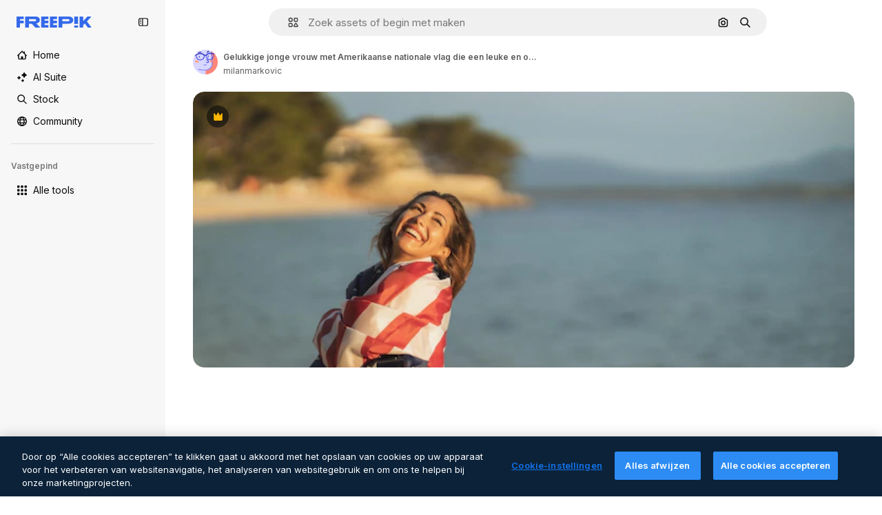

--- FILE ---
content_type: text/javascript
request_url: https://static.cdnpk.net/_next/static/chunks/pages/premium-photo/%5Bcode%5D-d249e54804a222c4.js
body_size: 2491
content:
!function(){try{var e="undefined"!=typeof window?window:"undefined"!=typeof global?global:"undefined"!=typeof self?self:{},t=(new e.Error).stack;t&&(e._sentryDebugIds=e._sentryDebugIds||{},e._sentryDebugIds[t]="796e237f-8bcb-4733-87bc-40c6b933b709",e._sentryDebugIdIdentifier="sentry-dbid-796e237f-8bcb-4733-87bc-40c6b933b709")}catch(e){}}(),(self.webpackChunk_N_E=self.webpackChunk_N_E||[]).push([[8847,6329,6473],{35888:function(e,t,n){(window.__NEXT_P=window.__NEXT_P||[]).push(["/premium-photo/[code]",function(){return n(62270)}])},18377:function(e,t,n){"use strict";n.d(t,{e:function(){return s},d:function(){return a.d}});var r=n(97458),o=n(53344),c=n.n(o),a=n(54565);let i=c()(()=>n.e(6106).then(n.bind(n,76106)).then(e=>e.EnabledClipboardNotSupportedAdvice),{loadableGenerated:{webpack:()=>[76106]},ssr:!1}),s=()=>(0,a.Q)()?null:(0,r.jsx)(i,{})},54565:function(e,t,n){"use strict";n.d(t,{Q:function(){return c},d:function(){return a}});var r=n(7616);let o=(0,n(24399).cn)(!0),c=()=>(0,r.Dv)(o),a=()=>(0,r.b9)(o)},66209:function(e,t,n){"use strict";n.d(t,{I:function(){return s},N:function(){return a.N}});var r=n(97458),o=n(53344),c=n.n(o),a=n(81087);let i=c()(()=>Promise.all([n.e(978),n.e(8512)]).then(n.bind(n,78512)).then(e=>e.ConfirmSafariClipboardComponent),{loadableGenerated:{webpack:()=>[78512]},ssr:!1}),s=()=>{let{onSucess:e}=(0,a.N)();return e&&(0,r.jsx)(i,{})}},81087:function(e,t,n){"use strict";n.d(t,{N:function(){return c}});var r=n(7616);let o=(0,n(24399).cn)(null),c=()=>{let[e,t]=(0,r.KO)(o);return{onClose:()=>t(null),setConfirm:e=>t({onSuccess:e}),onSucess:null==e?void 0:e.onSuccess}}},3792:function(e,t,n){"use strict";n.d(t,{h:function(){return u}});var r=n(97458),o=n(16388),c=n.n(o);let a=Object.freeze({"&":"&amp;","<":"&lt;",">":"&gt;",'"':"&quot;","'":"&apos;"}),i=RegExp("[".concat(Object.keys(a).join(""),"]"),"g"),s=e=>a[e],l=(e,t)=>{switch(typeof t){case"object":if(null===t)return;return t;case"number":case"boolean":case"bigint":return t;case"string":return t.replace(i,s);default:return}},u=e=>{let{data:t}=e;return(0,r.jsx)(c(),{children:(0,r.jsx)("script",{type:"application/ld+json",dangerouslySetInnerHTML:{__html:JSON.stringify(t,l)}})})}},54256:function(e,t,n){"use strict";n.d(t,{h:function(){return r.h}});var r=n(3792)},59832:function(e,t,n){"use strict";n.d(t,{g:function(){return d}});var r=n(97458),o=n(53344),c=n.n(o),a=n(21488),i=n(73565);let s=c()(()=>Promise.all([n.e(3515),n.e(1633),n.e(8454),n.e(5528),n.e(2006),n.e(7301),n.e(9762),n.e(7941),n.e(3804),n.e(1450),n.e(1994),n.e(7232),n.e(1292),n.e(8495)]).then(n.bind(n,89088)).then(e=>e.VideoModal),{loadableGenerated:{webpack:()=>[89088]},ssr:!1}),l=c()(()=>Promise.all([n.e(3515),n.e(1821),n.e(7941),n.e(3804),n.e(1450),n.e(3649),n.e(4568)]).then(n.bind(n,12850)).then(e=>e.RegularModal),{loadableGenerated:{webpack:()=>[12850]},ssr:!1}),u=c()(()=>Promise.all([n.e(3515),n.e(2742)]).then(n.bind(n,22742)).then(e=>e.IconModal),{loadableGenerated:{webpack:()=>[22742]},ssr:!1}),d=()=>(0,r.jsxs)(r.Fragment,{children:[(0,r.jsx)(i.P,{}),(0,r.jsx)(p,{})]}),p=()=>{let e=(0,a.l)();return"regular"===e?(0,r.jsx)(l,{}):"video"===e?(0,r.jsx)(s,{}):"icon"===e?(0,r.jsx)(u,{}):null}},62270:function(e,t,n){"use strict";n.r(t),n.d(t,{__N_SSG:function(){return o},default:function(){return r.Z}});var r=n(23560),o=!0},23560:function(e,t,n){"use strict";n.d(t,{Z:function(){return _}});var r=n(97458),o=n(25835),c=n(18377),a=n(66209),i=n(11926),s=n(89236),l=n(59832),u=n(72250),d=n(86610),p=n(61821),f=n(12510),b=n(16142),h=n(25983),g=n(52983),m=n(54256),w=n(10318);let j=(e,t)=>{let{name:n,slug:r}=t,o=(0,h.L3)()("/author");return"freepik"===n.toLocaleLowerCase()?{"@type":"Person","@id":"".concat(e).concat(o,"/").concat(r,"#person"),name:n,url:"".concat(e).concat(o,"/").concat(r)}:{"@type":"Person",name:n,url:"".concat(e).concat(o,"/").concat(r),"@id":"".concat(e).concat(o,"/").concat(r,"#person"),worksFor:{"@id":"".concat(e,"/#organization")}}};var x=n(10893);let y=()=>{let{t:e}=(0,x.$G)("detail");return(t,n)=>"freepik"===t.toLocaleLowerCase()?n?"AI-generated image created by Freepik":e("attributionCopy",{authorName:t}):n?"AI-generated image created by ".concat(t,", available on Freepik"):e("attributionCopyOnFreepik",{authorName:t})},v=()=>{let e=(0,g.useMemo)(()=>[],[]),t=(0,h.ZK)(),n=(0,h.L3)(),{domain:o}=(0,h.Vx)(),{relatedTags:c,preview:{url:a,width:i,height:s},created:l,author:u,seo:{description:d,headTitle:f},type:b,url:x,encodingFormat:v,name:k,isAIGenerated:_}=(0,p.ph)(),S="es"===t?"https://www.freepik.es/legal/terminos-de-uso":"https://www.freepik.com/legal/terms-of-use",I="".concat(o).concat(n({vector:"/vectors",photo:"/photos",psd:"/psd",ai:"/photos"}[b]||""));if(_)e=["".concat(o).concat(n("/ai/image-generator"))];else{let r="pl"===t&&"vector"===b?"/wektorow":n({vector:"/vectors",photo:"/photos",psd:"/psd"}[b]||"");e=["".concat(o).concat(r)]}let N=j(o,u),C=y(),P=(0,w.m)(a),L=(0,g.useMemo)(()=>{let n=new Date(l).toISOString().split(".")[0];return{"@context":"https://schema.org","@graph":[{"@type":"WebPage",url:x,"@id":"".concat(x,"#webpage"),name:f,description:d,inLanguage:t,relatedLink:e,significantLink:null==c?void 0:c.map(e=>"".concat(I,"/").concat(e.slug)).slice(0,10),isPartOf:{"@type":"WebSite","@id":"".concat(o,"/#website")},mainEntity:{"@type":"ImageObject",contentUrl:P,name:k,description:k,caption:k,datePublished:n,encodingFormat:v,height:s,width:i,license:S,acquireLicensePage:x,thumbnailUrl:"".concat(P,"?w=360"),publisher:{"@type":"Organization","@id":"".concat(o,"/#organization"),name:"Freepik"},creator:N,creditText:C(u.name,_),copyrightNotice:u.name,..._&&{digitalSourceType:"https://schema.org/TrainedAlgorithmicMediaDigitalSource"}}}]}},[u.name,P,l,N,C,I,d,o,v,f,s,_,t,k,e,c,S,x,i]);return(0,r.jsx)(m.h,{data:L})},k=e=>((0,o.j)(),(0,r.jsxs)(r.Fragment,{children:[(0,r.jsx)(u.SearchBar,{forceShowAssetTypesInAutocomplete:!0,alternates:e.alternates}),!!e.id&&(0,r.jsx)(p._D,{...e,children:(0,r.jsxs)(d.Sq,{children:[(0,r.jsxs)(s.I,{children:[(0,r.jsx)(i.C,{}),(0,r.jsx)(l.g,{}),(0,r.jsx)(c.e,{}),(0,r.jsx)(a.I,{})]}),(0,r.jsx)(v,{})]})})]}));var _=e=>(0,r.jsx)(b.N,{children:(0,r.jsx)(f.i,{alternates:e.alternates,children:(0,r.jsx)(k,{...e})})})}},function(e){e.O(0,[9702,5817,1625,6324,3599,8538,1652,3500,8115,3137,3065,7452,1821,5048,7941,3804,1450,3649,6626,2888,9774,179],function(){return e(e.s=35888)}),_N_E=e.O()}]);